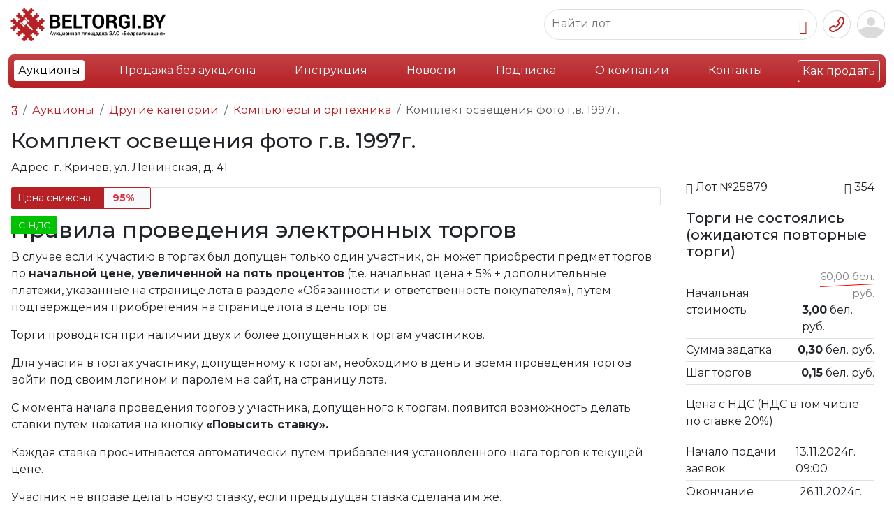

--- FILE ---
content_type: text/html; charset=UTF-8
request_url: https://beltorgi.by/komplekt-osveshheniya-foto-gv-1997g.html
body_size: 16507
content:
<!doctype html>
<html lang="ru">
<head>
<base href="https://beltorgi.by/">    
<meta charset="UTF-8">
<meta name="viewport" content="width=device-width, initial-scale=1, shrink-to-fit=no">       
<title>Комплект освещения фото г.в. 1997г. Могилёвская обл.</title>
<meta name="description" content="Электронные торги Комплект освещения фото г.в. 1997г.. Регион: г. Кричев, ул. Ленинская, д. 41, тел. +375 29 698-53-53">

<meta http-equiv="X-UA-Compatible" content="IE=edge">
<meta name="viewport" content="width=device-width, initial-scale=1, shrink-to-fit=no">
<link rel="stylesheet" href="/assets/css/style_new.css" media="all">
<script src="/assets/js/jquery-3.7.1.js"></script>



<link rel="stylesheet" href="/assets/bootstrap5/css/bootstrap.min.css">





<script defer src="/assets/bootstrap5/js/bootstrap.bundle.min.js"></script>


<link rel="preconnect" href="https://fonts.googleapis.com">
<link rel="preconnect" href="https://fonts.gstatic.com" crossorigin>

<script src="/assets/js/script.js?v=202601232046"></script>
<script src="/assets/js/adapt.js?v=202601232046"></script>
<script src="/assets/js/jquery.inputmask.js"></script>
<meta name="yandex-verification" content="73f45ddd47279fbc">

<link href="https://fonts.googleapis.com/css2?family=Montserrat:ital,wght@0,100..900;1,100..900&display=swap" rel="stylesheet">

<!--<script src="/assets/js/masonry.pkgd.min.js"></script>-->

 
    <link rel="stylesheet" type="text/css" href="/assets/slick/slick.css">

    <link rel="stylesheet" type="text/css" href="/assets/slick/slick-theme.css">


<meta property="og:title" content="Комплект освещения фото г.в. 1997г.">
<meta property="og:type" content="product">
<meta property="og:image" content="https://beltorgi.by/">
<meta property="og:url" content="https://beltorgi.by/komplekt-osveshheniya-foto-gv-1997g.html">
<meta property="og:description" content="Комплект освещения фото г.в. 1997г.">
<meta property="og:site_name" content="Белреализация">
<script src="https://api-maps.yandex.ru/2.1/?lang=ru_RU&amp;apikey=2d920ee1-86a6-4cf1-b382-a590cb027e27"></script>
<link rel="stylesheet" href="/assets/components/minishop2/css/web/default.css?v=e2bdf7f5a6" type="text/css">
<link rel="stylesheet" href="/assets/components/minishop2/css/web/lib/jquery.jgrowl.min.css" type="text/css">
<script>miniShop2Config = {"close_all_message":"\u0437\u0430\u043a\u0440\u044b\u0442\u044c \u0432\u0441\u0435","cssUrl":"\/assets\/components\/minishop2\/css\/web\/","jsUrl":"\/assets\/components\/minishop2\/js\/web\/","actionUrl":"\/assets\/components\/minishop2\/action.php","ctx":"web","price_format":[2,"."," "],"price_format_no_zeros":true,"weight_format":[3,"."," "],"weight_format_no_zeros":true};</script>
<link rel="canonical" href="https://beltorgi.by/komplekt-osveshheniya-foto-gv-1997g.html">
<link rel="next" href="https://beltorgi.by/komplekt-osveshheniya-foto-gv-1997g.html?page=2">
</head>
<body>


<div class="container-fluid hblock">
<div class="header d-flex align-items-center justify-content-between py-2 px-0">
<div class="d-flex justify-content-start">
<div class="align-self-center"><a href="https://beltorgi.by/"><img src="/images/logo-btr2.png" data-logo="/design/logo.svg" style="width:228px;height:auto;"></a></div>
<div class="badge bg-danger bg-gradient text-start align-self-center mx-2 mobile-none" style="width: 94px;height: 40px;"><span class="align-middle">Работаем<br>c 2009 года</span></div>
<div class="text-dark text-start align-self-center montserrat mobile-none" style="width:129px;height:40px;font-weight:700;font-size:14px;line-height:12.6px;"><span>Продажа<br>имущества<br>предприятий</span></div>
</div>

<div class="d-flex justify-content-end">
 
    
<div class="d-flex align-items-center justify-content-between me-2 search-area">   
<div class="border rounded-pill position-relative sbord" style="padding: 7px 10px;">
<form class="form-inline search-form" method="get" action="/rezultatyi-poiska.html"> 
<input type="text" class="border-0" placeholder="Найти лот" name="search" data-element="desc" autocomplete="off">
<button type="button" class="btn border-0 p-0 me-1"><i class="bi bi-search"></i></button>
</form> 
</div>
<div id="ajaxs"></div>
</div>


<div class="d-flex align-items-center dropdown">
<button type="button" class="btn border-0 p-0 me-1" data-bs-toggle="dropdown" aria-expanded="false" data-bs-auto-close="outside"><img src="/design/top-phone-btn.png"></button>
<div class="dropdown-menu dropdown-menu-end p-4 text-center" style="min-width: 250px;">
<div class="mb-3"><b>+375 (17) 298-53-53</b></div>
<div class="mb-3"><a href="tel:+375172985353" class="btn btn-danger text-white w-100" onclick="">Позвонить</a></div>
<div><button type="button" class="btn btn-outline-danger w-100">Заказать звонок</button></div>
</div>
</div>

<div class="btn-group border border-white rounded" role="group" aria-label="Basic example">

<div class="mobile-none"><button type="button" class="btn btn-light border me-3" data-bs-toggle="modal" data-bs-target="#loginmodal">Вход</button></div>
<div class="mobile-none"><button type="button" class="btn btn-danger" onclick="document.location.href = '/registration-test2.html';">Регистрация</button></div>


<div class="mobile-1">
<button class="btn btn-link border-0 pe-0 ps-1" data-bs-toggle="modal" data-bs-target="#loginmodal"><img src="/design/usr-top-btn.png"></button>
</div>

</div>


<div class="modal fade" id="loginmodal" tabindex="-1" aria-labelledby="exampleModalLabel" aria-hidden="true">
  <div class="modal-dialog">
    <div class="modal-content">
        <form method="post" action="komplekt-osveshheniya-foto-gv-1997g.html" class="form" id="wannalogin">
      
      <div class="modal-header">
        <h5 class="modal-title" id="exampleModalLabel">Вход / Регистрация</h5>
     
        <button type="button" class="btn-close" data-bs-dismiss="modal" aria-label="Закрыть"></button>
        
      </div>
      <div class="modal-body">
      
       <input type="hidden" name="action" value="login"> 
       <label class="small">Ваш e-mail, указанный при регистрации</label>
<input type="email" name="username" class="form-control" id="authLogin">
<a class="d-block text-right py-2" href="registration-test2.html">Регистрация</a>
<label class="small">Пароль</label>


<div class="password">
<input type="password" name="password" class="form-control password-input" id="authPass">
<a href="#" class="password-control" title="Показать пароль"></a>
</div>


<a class="d-block text-right py-2" href="vosstanovlenie-parolya.html">Забыли пароль?</a>
    
      </div>
      <div class="modal-footer">
        <button type="button" class="btn btn-secondary closeBlock" data-bs-dismiss="modal">Закрыть</button>
        <button type="submit" class="btn btn-danger" id="ajaxLoginButton">Войти</button>
      </div>
    </form>

<div class="text-center ajaxLoad" style="display: none;">
  <div class="spinner-border text-danger" role="status">
  <span class="visually-hidden">Загрузка...</span>

</div>
</div>
    <div style="display: none;" id="authErrors" class="alert alert-danger" role="alert"></div>
    </div>
  </div>
</div>


<script>
var d = jQuery.noConflict();
	d(document).ready(function(){
		d("#wannalogin").bind("submit", function() {
			d("#authErrors").text("");
			d.ajax({
				type: "POST",
				cache: false,
					url: "komplekt-osveshheniya-foto-gv-1997g.html",
				data: d(this).serializeArray(),
				beforeSend: function(){
					d(".ajaxLoad").css("display", "block");
					d("#ajaxLoginButton").prop("disabled", true);
				},

				success: function(data) {
					d(".ajaxLoad").css("display", "none");
					var errMessage = d(data).find("#authErrors").text();
					if(errMessage == ""){
						window.location = "komplekt-osveshheniya-foto-gv-1997g.html";
					}
					else{
d("#authErrors").text(errMessage);
					d("#authErrors").text("Логин или пароль неверный").css("display", "block");
					}
				},
				complete: function(){
					d("#ajaxLoginButton").prop("disabled", false);
				}
			});
			return false;
		});
	});
</script>

</div>
</div>
</div>

<nav class="navbar navbar-expand-xl ">
<div class="container-fluid">
<ul class="list-inline d-xl-flex justify-content-between w-100 bg-danger bg-gradient text-white rounded-3 p-2 d-none">
<li class="nav-item first active"><a class="nav-link" href="aukciony/" >Аукционы</a>

</li><li class="nav-item "><a class="nav-link" href="internet-magazin/" mobile="none">Продажа без аукциона</a>

</li><li class="nav-item "><a class="nav-link" href="informacziya.html" mobile="none">Инструкция</a>

</li><li class="nav-item "><a class="nav-link" href="news/" >Новости</a>

</li><li class="nav-item "><a class="nav-link" href="email-podpiska.html" >Подписка</a>

</li><li class="nav-item "><a class="nav-link" href="o-nas.html" mobile="none">О компании</a>

</li><li class="nav-item "><a class="nav-link" href="kontaktyi.html" mobile="none">Контакты</a>

</li><li class="nav-item last"><a class="nav-link" href="kak-prodat.html" border="solid">Как продать</a>

</li>
</ul>
<div class="d-flex justify-content-between w-100 bg-danger bg-gradient text-white rounded-3 p-2 d-xl-none">
<div>
<a class="btn text-dark bg-white" href="aukciony/">Аукционы</a>
<a class="btn text-white border" href="kak-prodat.html">Как продать</a>   
</div>
<button class="text-white border rounded px-2" type="button" data-bs-toggle="offcanvas" data-bs-target="#offcanvasRight" aria-controls="offcanvasRight"> 
<span class="navbar-toggler-icon"></span>
</button> 
<div class="offcanvas offcanvas-end bg-danger" tabindex="-1" id="offcanvasRight" aria-labelledby="offcanvasRightLabel">
  <div class="offcanvas-header">
    <a class="btn border text-white" href="/">Главная</a>
    <button type="button" class="btn-close" data-bs-dismiss="offcanvas" aria-label="Закрыть"></button>
  </div>
  <div class="offcanvas-body" id="mobile-menu">
<ul class="list-unstyled" style="font-size:120%;">
<li class="pb-3"><button data-id="8" class="text-white btn btn-link btn-lg p-0 text-decoration-none sub"><b>Аукционы</b></button></li>
<li class="pb-3"><button data-id="69" class="text-white btn btn-link btn-lg p-0 text-decoration-none sub"><b>Продажа без аукциона</b></button></li>
<li class="pb-3"><a class="text-white text-decoration-none" href="/informacziya.html">Инструкция</a></li>
<li class="pb-3"><a class="text-white text-decoration-none" href="/news/">Новости</a></li>
<li class="pb-3"><a class="text-white text-decoration-none" href="/email-podpiska.html">Подписка</a></li>
<li class="pb-3"><a class="text-white text-decoration-none" href="/o-nas.html">О компании</a></li>
<li class="pb-3"><a class="text-white text-decoration-none" href="/kontaktyi.html">Контакты</a></li>
<li class="pb-3"><a class="text-white text-decoration-none" href="/kak-prodat.html">Как продать</a></li>
</ul>
  </div>

</div>
<script>
var d = jQuery.noConflict();
   d('#mobile-menu').on('click','.sub',function(){
       console.log(d(this).data('id'));
       var elemid = d(this).data('id');
       d.ajax({
       url: "/assets/getmobilemenu.php",
            type: "POST",
            data: {id:elemid},
            dataType: "html",
            success: function(response) {
            result = d.parseJSON(response);
            d('#mobile-menu').html(result.html);
       }
   }); 
    });
    
</script>
<div class="offcanvas offcanvas-end bg-danger" tabindex="-1" id="offcanvasLots" aria-labelledby="offcanvasLotsLabel">
  <div class="offcanvas-header">
    <h5 class="offcanvas-title" id="offcanvasRightLabel">Аукционы</h5>
    <button type="button" class="btn-close" data-bs-dismiss="offcanvas" aria-label="Закрыть"></button>
  </div>
  <div class="offcanvas-body">
      
      <ul class="list-unstyled">
<li class=""> 
    <button class="btn btn-link border-0" data-bs-toggle="offcanvas" data-bs-target="#offcanvasRight" aria-controls="offcanvasRight">
    <svg xmlns="http://www.w3.org/2000/svg" width="16" height="16" fill="currentColor" class="bi bi-chevron-left" viewBox="0 0 16 16">
  <path fill-rule="evenodd" d="M11.354 1.646a.5.5 0 0 1 0 .708L5.707 8l5.647 5.646a.5.5 0 0 1-.708.708l-6-6a.5.5 0 0 1 0-.708l6-6a.5.5 0 0 1 .708 0z"/>
</svg>
</button>
 <a class="text-white text-decoration-none" href="/aukciony/">Аукционы</a>
 </li>
 <li class=""><a class="text-white text-decoration-none" href="/internet-magazin/">Продажа без аукциона</a>
<button class="btn btn-link border-0" data-bs-toggle="offcanvas" data-bs-target="#offcanvasShop" aria-controls="offcanvasShop">
    <svg xmlns="http://www.w3.org/2000/svg" width="16" height="16" fill="currentColor" class="bi bi-chevron-right" viewBox="0 0 16 16">
  <path fill-rule="evenodd" d="M4.646 1.646a.5.5 0 0 1 .708 0l6 6a.5.5 0 0 1 0 .708l-6 6a.5.5 0 0 1-.708-.708L10.293 8 4.646 2.354a.5.5 0 0 1 0-.708z"/>
</svg>
</button>
</li>
 
 </ul>
  </div>
</div>
<div class="offcanvas offcanvas-end bg-danger" tabindex="-1" id="offcanvasShop" aria-labelledby="offcanvasShopLabel">
  <div class="offcanvas-header">
    <h5 class="offcanvas-title" id="offcanvasRightLabel">Продажа без аукциона</h5>
    <button type="button" class="btn-close" data-bs-dismiss="offcanvas" aria-label="Закрыть"></button>
  </div>
  <div class="offcanvas-body">
  <ul class="list-unstyled">
<li class=""><a class="text-white text-decoration-none" href="/aukciony/">Аукционы</a> 
  <button class="btn btn-link border-0" data-bs-toggle="offcanvas" data-bs-target="#offcanvasLots" aria-controls="offcanvasLots">
    <svg xmlns="http://www.w3.org/2000/svg" width="16" height="16" fill="currentColor" class="bi bi-chevron-right" viewBox="0 0 16 16">
  <path fill-rule="evenodd" d="M4.646 1.646a.5.5 0 0 1 .708 0l6 6a.5.5 0 0 1 0 .708l-6 6a.5.5 0 0 1-.708-.708L10.293 8 4.646 2.354a.5.5 0 0 1 0-.708z"/>
</svg>
</button>
  </li>
   <li class="">
<button class="btn btn-link border-0" data-bs-toggle="offcanvas" data-bs-target="#offcanvasRight" aria-controls="offcanvasRight">
    <svg xmlns="http://www.w3.org/2000/svg" width="16" height="16" fill="currentColor" class="bi bi-chevron-left" viewBox="0 0 16 16">
  <path fill-rule="evenodd" d="M11.354 1.646a.5.5 0 0 1 0 .708L5.707 8l5.647 5.646a.5.5 0 0 1-.708.708l-6-6a.5.5 0 0 1 0-.708l6-6a.5.5 0 0 1 .708 0z"/>
</svg>
</button><a class="text-white text-decoration-none" href="/internet-magazin/">Продажа без аукциона</a>
</li>
  
  
  </ul>
  
  </div>
</div>
</div>
</div></div>
</nav>
<div class="desc-mnu container-fluid">
<ul class="lotmnu list-inline d-flex justify-content-between w-100"><li class="menuitem small position-relative first" data-id="9">
    <span class="pill text-black-50 bg-white rounded-pill position-absolute" id="cat-9"></span>
<div class="lidiv">
     <div class="wrap"> 
    <a class="nav-link" style="" href="legkovye-avto/" >
    
    
    <div class="liimg text-center"><img src="assets/images/avto.png"></div>
        
       
    <div class="text-center d-flex align-items-center" style="height: 25px;"><div class="lh-1 w-100">Легковые авто</div></div>
        
        
    </a>
    </div>
    
   
    
    
    
</div>
</li><li class="menuitem small position-relative " data-id="10">
    <span class="pill text-black-50 bg-white rounded-pill position-absolute" id="cat-10"></span>
<div class="lidiv">
     <div class="wrap"> 
    <a class="nav-link" style="" href="gruzovye-avto/" >
    
    
    <div class="liimg text-center"><img src="assets/images/gruz.png"></div>
        
       
    <div class="text-center d-flex align-items-center" style="height: 25px;"><div class="lh-1 w-100">Грузовые авто</div></div>
        
        
    </a>
    </div>
    
   
    
    
    
</div>
</li><li class="menuitem small position-relative " data-id="12">
    <span class="pill text-black-50 bg-white rounded-pill position-absolute" id="cat-12"></span>
<div class="lidiv">
     <div class="wrap"> 
    <a class="nav-link" style="" href="stanki-i-oborudovanie/" >
    
    
    <div class="liimg text-center"><img src="assets/images/stanok.png"></div>
        
       
    <div class="text-center d-flex align-items-center" style="height: 25px;"><div class="lh-1 w-100">Станки и оборудование</div></div>
        
        
    </a>
    </div>
    
   
    
    
    
</div>
</li><li class="menuitem small position-relative parent" data-id="11">
    <span class="pill text-black-50 bg-white rounded-pill position-absolute" id="cat-11"></span>
<div class="lidiv">
     <div class="wrap"> 
    <a class="nav-link" style="" href="specztexnika/" rel="category">
    
    
    <div class="liimg text-center"><img src="assets/images/spec.png"></div>
        
       
    <div class="text-center d-flex align-items-center" style="height: 25px;"><div class="lh-1 w-100">Спецтехника</div></div>
        
        
    </a>
    </div>
    
   
    <div style="" class="spaser d-none"></div>
<div class="submenu d-none ">
  
    <ul class="list-unstyled"><li class="menuitem submenu_item first" data-id="1826">
    <div class="d-flex flex-row">
    <a class="nav-link nowrap" href="pogruzchiki/" >Погрузчики</a> 
    
    <span class="text-black-50 ms-2" id="cat-1826"></span> 
    </div>
    
    </li><li class="menuitem submenu_item " data-id="1953">
    <div class="d-flex flex-row">
    <a class="nav-link nowrap" href="buldozeryi-katki/" >Бульдозеры, катки</a> 
    
    <span class="text-black-50 ms-2" id="cat-1953"></span> 
    </div>
    
    </li><li class="menuitem submenu_item " data-id="1829">
    <div class="d-flex flex-row">
    <a class="nav-link nowrap" href="lesovozy/" >Лесовозы</a> 
    
    <span class="text-black-50 ms-2" id="cat-1829"></span> 
    </div>
    
    </li><li class="menuitem submenu_item " data-id="1823">
    <div class="d-flex flex-row">
    <a class="nav-link nowrap" href="avtokranyi/" >Авто, башенные, мостовые краны</a> 
    
    <span class="text-black-50 ms-2" id="cat-1823"></span> 
    </div>
    
    </li><li class="menuitem submenu_item " data-id="1824">
    <div class="d-flex flex-row">
    <a class="nav-link nowrap" href="samosvalyi/" >Самосвалы</a> 
    
    <span class="text-black-50 ms-2" id="cat-1824"></span> 
    </div>
    
    </li><li class="menuitem submenu_item " data-id="1828">
    <div class="d-flex flex-row">
    <a class="nav-link nowrap" href="podemniki-manipulyatory/" >Подъемники, манипуляторы</a> 
    
    <span class="text-black-50 ms-2" id="cat-1828"></span> 
    </div>
    
    </li><li class="menuitem submenu_item " data-id="1827">
    <div class="d-flex flex-row">
    <a class="nav-link nowrap" href="benzovozy-tsisterny/" >Бензовозы, цистерны</a> 
    
    <span class="text-black-50 ms-2" id="cat-1827"></span> 
    </div>
    
    </li><li class="menuitem submenu_item " data-id="1863">
    <div class="d-flex flex-row">
    <a class="nav-link nowrap" href="navesnoe-i-prochee/" >Навесное и прочее</a> 
    
    <span class="text-black-50 ms-2" id="cat-1863"></span> 
    </div>
    
    </li><li class="menuitem submenu_item " data-id="4828">
    <div class="d-flex flex-row">
    <a class="nav-link nowrap" href="avtobetonosmesiteli/" >Автобетоносмесители</a> 
    
    <span class="text-black-50 ms-2" id="cat-4828"></span> 
    </div>
    
    </li><li class="menuitem submenu_item " data-id="77081">
    <div class="d-flex flex-row">
    <a class="nav-link nowrap" href="burovye-truboukladchiki-svaebojnye-mashiny/" >Буровые, трубоукладчики, сваебойные машины</a> 
    
    <span class="text-black-50 ms-2" id="cat-77081"></span> 
    </div>
    
    </li><li class="menuitem submenu_item " data-id="1825">
    <div class="d-flex flex-row">
    <a class="nav-link nowrap" href="ekskavatoryi/" >Экскаваторы</a> 
    
    <span class="text-black-50 ms-2" id="cat-1825"></span> 
    </div>
    
    </li><li class="menuitem submenu_item " data-id="104434">
    <div class="d-flex flex-row">
    <a class="nav-link nowrap" href="drobilnyie-ustanovki-melniczyi/" >Дробильные установки, мельницы</a> 
    
    <span class="text-black-50 ms-2" id="cat-104434"></span> 
    </div>
    
    </li><li class="menuitem submenu_item " data-id="112932">
    <div class="d-flex flex-row">
    <a class="nav-link nowrap" href="kommunalnaya-texnika/" >Коммунальная техника</a> 
    
    <span class="text-black-50 ms-2" id="cat-112932"></span> 
    </div>
    
    </li><li class="menuitem submenu_item " data-id="118322">
    <div class="d-flex flex-row">
    <a class="nav-link nowrap" href="zh/d-transport-vagonyi/" >Ж/д транспорт, вагоны</a> 
    
    <span class="text-black-50 ms-2" id="cat-118322"></span> 
    </div>
    
    </li><li class="menuitem submenu_item last" data-id="1830">
    <div class="d-flex flex-row">
    <a class="nav-link nowrap" href="ekskavatoryi-pogruzchiki/" >Экскаваторы-погрузчики</a> 
    
    <span class="text-black-50 ms-2" id="cat-1830"></span> 
    </div>
    
    </li></ul>
    
</div>
    
    
</div>
</li><li class="menuitem small position-relative " data-id="128">
    <span class="pill text-black-50 bg-white rounded-pill position-absolute" id="cat-128"></span>
<div class="lidiv">
     <div class="wrap"> 
    <a class="nav-link" style="" href="debitorskaya-zadolzhennost2/" >
    
    
    <div class="liimg text-center"><img src="assets/images/debet.png"></div>
        
       
    <div class="text-center d-flex align-items-center" style="height: 25px;"><div class="lh-1 w-100">Дебиторская задолженность</div></div>
        
        
    </a>
    </div>
    
   
    
    
    
</div>
</li><li class="menuitem small position-relative " data-id="101">
    <span class="pill text-black-50 bg-white rounded-pill position-absolute" id="cat-101"></span>
<div class="lidiv">
     <div class="wrap"> 
    <a class="nav-link" style="" href="skutery-i-mototsikly/" >
    
    
    <div class="liimg text-center"><img src="assets/images/moto.png"></div>
        
       
    <div class="text-center d-flex align-items-center" style="height: 25px;"><div class="lh-1 w-100">Скутеры и мотоциклы</div></div>
        
        
    </a>
    </div>
    
   
    
    
    
</div>
</li><li class="menuitem small position-relative parent" data-id="98">
    <span class="pill text-black-50 bg-white rounded-pill position-absolute" id="cat-98"></span>
<div class="lidiv">
     <div class="wrap"> 
    <a class="nav-link" style="" href="selhoztehnika/" rel="category">
    
    
    <div class="liimg text-center"><img src="assets/images/agro.png"></div>
        
       
    <div class="text-center d-flex align-items-center" style="height: 25px;"><div class="lh-1 w-100">Сельхозтехника</div></div>
        
        
    </a>
    </div>
    
   
    <div style="" class="spaser d-none"></div>
<div class="submenu d-none ">
  
    <ul class="list-unstyled"><li class="menuitem submenu_item first" data-id="1836">
    <div class="d-flex flex-row">
    <a class="nav-link nowrap" href="navesnoe-oborudovanie/" >Навесное оборудование</a> 
    
    <span class="text-black-50 ms-2" id="cat-1836"></span> 
    </div>
    
    </li><li class="menuitem submenu_item " data-id="1837">
    <div class="d-flex flex-row">
    <a class="nav-link nowrap" href="traktornye-pritsepy/" >Тракторные прицепы</a> 
    
    <span class="text-black-50 ms-2" id="cat-1837"></span> 
    </div>
    
    </li><li class="menuitem submenu_item " data-id="1832">
    <div class="d-flex flex-row">
    <a class="nav-link nowrap" href="traktora/" >Тракторы</a> 
    
    <span class="text-black-50 ms-2" id="cat-1832"></span> 
    </div>
    
    </li><li class="menuitem submenu_item " data-id="1833">
    <div class="d-flex flex-row">
    <a class="nav-link nowrap" href="pritsepy-dlya-zhivotnyh/" >Прицепы для животных</a> 
    
    <span class="text-black-50 ms-2" id="cat-1833"></span> 
    </div>
    
    </li><li class="menuitem submenu_item " data-id="1834">
    <div class="d-flex flex-row">
    <a class="nav-link nowrap" href="posadka-i-uborka-selhozkultur/" >Посадка и уборка сельхозкультур</a> 
    
    <span class="text-black-50 ms-2" id="cat-1834"></span> 
    </div>
    
    </li><li class="menuitem submenu_item " data-id="1835">
    <div class="d-flex flex-row">
    <a class="nav-link nowrap" href="opryskivateli-selskohozyajstvennye/" >Опрыскиватели сельскохозяйственные</a> 
    
    <span class="text-black-50 ms-2" id="cat-1835"></span> 
    </div>
    
    </li><li class="menuitem submenu_item last" data-id="118321">
    <div class="d-flex flex-row">
    <a class="nav-link nowrap" href="shinyi-zapasnyie-chasti/" >Шины, запасные части</a> 
    
    <span class="text-black-50 ms-2" id="cat-118321"></span> 
    </div>
    
    </li></ul>
    
</div>
    
    
</div>
</li><li class="menuitem small position-relative parent" data-id="99">
    <span class="pill text-black-50 bg-white rounded-pill position-absolute" id="cat-99"></span>
<div class="lidiv">
     <div class="wrap"> 
    <a class="nav-link" style="" href="pritsepy-i-polupritsepy/" rel="category">
    
    
    <div class="liimg text-center"><img src="assets/images/pricep.png"></div>
        
       
    <div class="text-center d-flex align-items-center" style="height: 25px;"><div class="lh-1 w-100">Прицепы и полуприцепы</div></div>
        
        
    </a>
    </div>
    
   
    <div style="" class="spaser d-none"></div>
<div class="submenu d-none ">
  
    <ul class="list-unstyled"><li class="menuitem submenu_item first" data-id="77082">
    <div class="d-flex flex-row">
    <a class="nav-link nowrap" href="speczialnyie/" >Специальные</a> 
    
    <span class="text-black-50 ms-2" id="cat-77082"></span> 
    </div>
    
    </li><li class="menuitem submenu_item " data-id="89618">
    <div class="d-flex flex-row">
    <a class="nav-link nowrap" href="avtovozyi,-lafetyi/" >Автовозы, лафеты</a> 
    
    <span class="text-black-50 ms-2" id="cat-89618"></span> 
    </div>
    
    </li><li class="menuitem submenu_item " data-id="3683">
    <div class="d-flex flex-row">
    <a class="nav-link nowrap" href="refrizheratoryi/" >Рефрижераторы</a> 
    
    <span class="text-black-50 ms-2" id="cat-3683"></span> 
    </div>
    
    </li><li class="menuitem submenu_item " data-id="104389">
    <div class="d-flex flex-row">
    <a class="nav-link nowrap" href="shhepovozyi,-zernovozyi/" >Щеповозы, зерновозы</a> 
    
    <span class="text-black-50 ms-2" id="cat-104389"></span> 
    </div>
    
    </li><li class="menuitem submenu_item " data-id="1844">
    <div class="d-flex flex-row">
    <a class="nav-link nowrap" href="traly-i-tyazhelovozy/" >Тралы и тяжеловозы</a> 
    
    <span class="text-black-50 ms-2" id="cat-1844"></span> 
    </div>
    
    </li><li class="menuitem submenu_item " data-id="1843">
    <div class="d-flex flex-row">
    <a class="nav-link nowrap" href="sortimentovozyi/" >Сортиментовозы</a> 
    
    <span class="text-black-50 ms-2" id="cat-1843"></span> 
    </div>
    
    </li><li class="menuitem submenu_item " data-id="1838">
    <div class="d-flex flex-row">
    <a class="nav-link nowrap" href="tentovannyie/" >Тентованные</a> 
    
    <span class="text-black-50 ms-2" id="cat-1838"></span> 
    </div>
    
    </li><li class="menuitem submenu_item " data-id="1839">
    <div class="d-flex flex-row">
    <a class="nav-link nowrap" href="bortovyie/" >Бортовые</a> 
    
    <span class="text-black-50 ms-2" id="cat-1839"></span> 
    </div>
    
    </li><li class="menuitem submenu_item " data-id="1840">
    <div class="d-flex flex-row">
    <a class="nav-link nowrap" href="czisternyi/" >Цистерны</a> 
    
    <span class="text-black-50 ms-2" id="cat-1840"></span> 
    </div>
    
    </li><li class="menuitem submenu_item " data-id="1841">
    <div class="d-flex flex-row">
    <a class="nav-link nowrap" href="kontejnerovozyi/" >Контейнеровозы</a> 
    
    <span class="text-black-50 ms-2" id="cat-1841"></span> 
    </div>
    
    </li><li class="menuitem submenu_item last" data-id="1842">
    <div class="d-flex flex-row">
    <a class="nav-link nowrap" href="samosvalnyie/" >Самосвальные</a> 
    
    <span class="text-black-50 ms-2" id="cat-1842"></span> 
    </div>
    
    </li></ul>
    
</div>
    
    
</div>
</li><li class="menuitem small position-relative " data-id="100">
    <span class="pill text-black-50 bg-white rounded-pill position-absolute" id="cat-100"></span>
<div class="lidiv">
     <div class="wrap"> 
    <a class="nav-link" style="" href="avtobusy/" >
    
    
    <div class="liimg text-center"><img src="assets/images/bus.png"></div>
        
       
    <div class="text-center d-flex align-items-center" style="height: 25px;"><div class="lh-1 w-100">Автобусы</div></div>
        
        
    </a>
    </div>
    
   
    
    
    
</div>
</li><li class="menuitem small position-relative parent" data-id="13">
    <span class="pill text-black-50 bg-white rounded-pill position-absolute" id="cat-13"></span>
<div class="lidiv">
     <div class="wrap"> 
    <a class="nav-link" style="" href="nedvizhimost/" rel="category">
    
    
    <div class="liimg text-center"><img src="assets/images/realt.png"></div>
        
       
    <div class="text-center d-flex align-items-center" style="height: 25px;"><div class="lh-1 w-100">Недвижимость</div></div>
        
        
    </a>
    </div>
    
   
    <div style="" class="spaser d-none"></div>
<div class="submenu d-none ">
  
    <ul class="list-unstyled"><li class="menuitem submenu_item first" data-id="2529">
    <div class="d-flex flex-row">
    <a class="nav-link nowrap" href="stroitelnyie-konstrukczii/" >Строительные конструкции</a> 
    
    <span class="text-black-50 ms-2" id="cat-2529"></span> 
    </div>
    
    </li><li class="menuitem submenu_item " data-id="1917">
    <div class="d-flex flex-row">
    <a class="nav-link nowrap" href="torgovyie-pomeshheniya/" >Магазины, кафе, рестораны</a> 
    
    <span class="text-black-50 ms-2" id="cat-1917"></span> 
    </div>
    
    </li><li class="menuitem submenu_item " data-id="1915">
    <div class="d-flex flex-row">
    <a class="nav-link nowrap" href="kommercheskaya-nedvizhimost-ofisy/" >Коммерческая недвижимость - офисы</a> 
    
    <span class="text-black-50 ms-2" id="cat-1915"></span> 
    </div>
    
    </li><li class="menuitem submenu_item " data-id="1916">
    <div class="d-flex flex-row">
    <a class="nav-link nowrap" href="kommercheskaya-nedvizhimost-proizvodstvo/" >Коммерческая недвижимость - производство</a> 
    
    <span class="text-black-50 ms-2" id="cat-1916"></span> 
    </div>
    
    </li><li class="menuitem submenu_item " data-id="1918">
    <div class="d-flex flex-row">
    <a class="nav-link nowrap" href="sklady/" >Склады</a> 
    
    <span class="text-black-50 ms-2" id="cat-1918"></span> 
    </div>
    
    </li><li class="menuitem submenu_item " data-id="1919">
    <div class="d-flex flex-row">
    <a class="nav-link nowrap" href="garazhi,-mashinomesta/" >Гаражи, машино-места</a> 
    
    <span class="text-black-50 ms-2" id="cat-1919"></span> 
    </div>
    
    </li><li class="menuitem submenu_item " data-id="1920">
    <div class="d-flex flex-row">
    <a class="nav-link nowrap" href="kvartiryi,-doma,-kottedzhi/" >Квартиры, дома, коттеджи</a> 
    
    <span class="text-black-50 ms-2" id="cat-1920"></span> 
    </div>
    
    </li><li class="menuitem submenu_item " data-id="1945">
    <div class="d-flex flex-row">
    <a class="nav-link nowrap" href="sto,-avtomojki/" >СТО, автомойки</a> 
    
    <span class="text-black-50 ms-2" id="cat-1945"></span> 
    </div>
    
    </li><li class="menuitem submenu_item last" data-id="1936">
    <div class="d-flex flex-row">
    <a class="nav-link nowrap" href="zemelnyie-uchastki/" >Земельные участки</a> 
    
    <span class="text-black-50 ms-2" id="cat-1936"></span> 
    </div>
    
    </li></ul>
    
</div>
    
    
</div>
</li><li class="menuitem small position-relative " data-id="15">
    <span class="pill text-black-50 bg-white rounded-pill position-absolute" id="cat-15"></span>
<div class="lidiv">
     <div class="wrap"> 
    <a class="nav-link" style="" href="tovaryi-narodnogo-potrebleniya/" >
    
    
    <div class="liimg text-center"><img src="assets/images/tov.png"></div>
        
       
    <div class="text-center d-flex align-items-center" style="height: 25px;"><div class="lh-1 w-100">Народные товары</div></div>
        
        
    </a>
    </div>
    
   
    
    
    
</div>
</li><li class="menuitem small position-relative " data-id="1862">
    <span class="pill text-black-50 bg-white rounded-pill position-absolute" id="cat-1862"></span>
<div class="lidiv">
     <div class="wrap"> 
    <a class="nav-link" style="" href="stroitelnye-bytovki-i-kontejnery/" >
    
    
    <div class="liimg text-center"><img src="assets/images/bytovka.png"></div>
        
       
    <div class="text-center d-flex align-items-center" style="height: 25px;"><div class="lh-1 w-100">Бытовки и контейнеры</div></div>
        
        
    </a>
    </div>
    
   
    
    
    
</div>
</li><li class="menuitem small position-relative parent" data-id="118182">
    <span class="pill text-black-50 bg-white rounded-pill position-absolute" id="cat-118182"></span>
<div class="lidiv">
     <div class="wrap"> 
    <a class="nav-link" style="" href="predmetyi-iskusstva/" >
    
    
    <div class="liimg text-center"><img src="assets/images/art.png"></div>
        
       
    <div class="text-center d-flex align-items-center" style="height: 25px;"><div class="lh-1 w-100">Предметы искусства</div></div>
        
        
    </a>
    </div>
    
   
    <div style="" class="spaser d-none"></div>
<div class="submenu d-none ">
  
    <ul class="list-unstyled"><li class="menuitem submenu_item first" data-id="118274">
    <div class="d-flex flex-row">
    <a class="nav-link nowrap" href="kartinyi/" >Картины</a> 
    
    <span class="text-black-50 ms-2" id="cat-118274"></span> 
    </div>
    
    </li><li class="menuitem submenu_item last" data-id="118275">
    <div class="d-flex flex-row">
    <a class="nav-link nowrap" href="skulpturyi/" >Скульптуры</a> 
    
    <span class="text-black-50 ms-2" id="cat-118275"></span> 
    </div>
    
    </li></ul>
    
</div>
    
    
</div>
</li><li class="menuitem small position-relative last parent active" data-id="17">
    <span class="pill text-black-50 bg-white rounded-pill position-absolute" id="cat-17"></span>
<div class="lidiv">
     <div class="wrap"> 
    <a class="nav-link" style="" href="vse-chto-ne-voshlo-v-drygie-kategorii/" rel="category">
    
    
    <div class="liimg text-center"><img src="assets/images/another.png"></div>
        
       
    <div class="text-center d-flex align-items-center" style="height: 25px;"><div class="lh-1 w-100">Другие категории</div></div>
        
        
    </a>
    </div>
    
   
    <div style="" class="spaser d-none"></div>
<div class="submenu d-none ">
  
    <ul class="list-unstyled"><li class="menuitem submenu_item first" data-id="1073">
    <div class="d-flex flex-row">
    <a class="nav-link nowrap" href="vodnyij-transport/" >Водный транспорт</a> 
    
    <span class="text-black-50 ms-2" id="cat-1073"></span> 
    </div>
    
    </li><li class="menuitem submenu_item active" data-id="14">
    <div class="d-flex flex-row">
    <a class="nav-link nowrap" href="kompyuteryi,-orgtexnika,-byitovaya-texnika/" >Компьютеры и оргтехника</a> 
    
    <span class="text-black-50 ms-2" id="cat-14"></span> 
    </div>
    
    </li><li class="menuitem submenu_item " data-id="3973">
    <div class="d-flex flex-row">
    <a class="nav-link nowrap" href="skladskie-stellazhi/" >Складские стеллажи</a> 
    
    <span class="text-black-50 ms-2" id="cat-3973"></span> 
    </div>
    
    </li><li class="menuitem submenu_item " data-id="7660">
    <div class="d-flex flex-row">
    <a class="nav-link nowrap" href="ofisnaya-mebel1/" >Офисная мебель</a> 
    
    <span class="text-black-50 ms-2" id="cat-7660"></span> 
    </div>
    
    </li><li class="menuitem submenu_item " data-id="81194">
    <div class="d-flex flex-row">
    <a class="nav-link nowrap" href="metalloprokat/" >Металлопрокат</a> 
    
    <span class="text-black-50 ms-2" id="cat-81194"></span> 
    </div>
    
    </li><li class="menuitem submenu_item " data-id="142466">
    <div class="d-flex flex-row">
    <a class="nav-link nowrap" href="elektrotexnicheskie-tovaryi/" >Электротехнические товары</a> 
    
    <span class="text-black-50 ms-2" id="cat-142466"></span> 
    </div>
    
    </li><li class="menuitem submenu_item " data-id="117366">
    <div class="d-flex flex-row">
    <a class="nav-link nowrap" href="avtozapchasti/" >Автозапчасти</a> 
    
    <span class="text-black-50 ms-2" id="cat-117366"></span> 
    </div>
    
    </li><li class="menuitem submenu_item last" data-id="143518">
    <div class="d-flex flex-row">
    <a class="nav-link nowrap" href="safe/" >Сейфы</a> 
    
    <span class="text-black-50 ms-2" id="cat-143518"></span> 
    </div>
    
    </li></ul>
    
</div>
    
    
</div>
</li></ul>  
</div>

<div class="container-fluid px-3">
<nav aria-label="breadcrumb"><ol class="breadcrumb bg-transparent px-0 lh-1"><li class="breadcrumb-item"><a href="/" title="На главную"><i class="bi bi-house-door"></i></a></li>
<li class="breadcrumb-item"><a href="aukciony/">Аукционы</a></li>
<li class="breadcrumb-item"><a href="vse-chto-ne-voshlo-v-drygie-kategorii/">Другие категории</a></li>
<li class="breadcrumb-item"><a href="kompyuteryi,-orgtexnika,-byitovaya-texnika/">Компьютеры и оргтехника</a></li>
<li class="breadcrumb-item active" aria-current="page">Комплект освещения фото г.в. 1997г.</li></ol></nav>

<h1>Комплект освещения фото г.в. 1997г.</h1>
<p class="m-0">Адрес: г. Кричев, ул. Ленинская, д. 41</p>
</div>
<div class="pb-4">
<div class="container-fluid  px-3">
<div class="row">
<div class="col-lg-9 bg-white rounded py-3  position-relative">
 
 <div class="row position-absolute ms-0 mt-0" style="z-index: 1;width: 200px;border: solid 1px #b72025;margin-top: 3px;border-radius: 2px;">
 <div class="col-8  py-1 px-2 text-light bg-danger small">Цена снижена</div>
 <div class="col-4  py-1 text-danger bg-light small"><b>95%</b></div>
 </div>
 
<div class="nds-mark">C НДС</div>

        <div id="msGallery">
        <div class="fotorama"    
        data-nav="thumbs"
        data-thumbheight="50"
        data-allowfullscreen="true"
        data-width="1392"
        data-maxwidth="100%"
        data-ratio="16/9"
        data-video="true"
        data-swipe="true"
        data-fit="scaledown"
        data-thumbfit="scaledown"
        data-autoplay="5000"
        data-shadows="false"
        data-arrows="always">
            	            
            
	  <img class="img-fluid" src="/assets/components/minishop2/img/web/ms2_big.png"
	  srcset="/assets/components/minishop2/img/web/ms2_big.png"
	  alt="" title="">
	      
    </div>
</div>
        
       <div id="rules"><p class="h2 mt-3">Правила проведения электронных торгов</p>
<p>В случае если к участию в торгах был допущен только один участник, он может приобрести предмет торгов по <b>начальной цене, увеличенной на пять процентов</b> (т.е. начальная цена + 5% + дополнительные платежи, указанные на странице лота в разделе «Обязанности и ответственность покупателя»), путем подтверждения приобретения на странице лота в день торгов.</p>
<p>Торги проводятся при наличии двух и более допущенных к торгам участников.<p>
<p>Для участия в торгах участнику, допущенному к торгам, необходимо в день и время проведения торгов войти под своим логином и паролем на сайт, на страницу лота.</p>
<p>С момента начала проведения торгов у участника, допущенного к торгам, появится возможность делать ставки путем нажатия на кнопку <b>«Повысить ставку».</b></p>
<p>Каждая ставка просчитывается автоматически путем прибавления установленного шага торгов к текущей цене.</p>
<p>Участник не вправе делать новую ставку, если предыдущая ставка сделана им же.</p>
<p>Все ставки всех участников отображаются на странице лота в режиме реального времени.</p>
<p>Если один из участников торгов сделает ставку менее, чем за три минуты до завершения торгов, торги продлеваются на пять минут с момента подачи этой ставки и после каждой последующей ставки.</p>
<p>Победителем торгов признается участник, предложивший максимальную цену за лот (т.е. участник, сделавший последнюю ставку).</p></div>
        
        <!-- uSocial -->
<script async src="https://usocial.pro/usocial/usocial.js?v=6.1.4" data-script="usocial" charset="utf-8"></script>
<div class="uSocial-Share" data-pid="3185c036ee41c139d637dba923552863" data-type="share" data-options="round-rect,style1,default,absolute,horizontal,size24,eachCounter0,counter0" data-social="vk,fb,twi,ok,lj,telegram,bookmarks" data-mobile="vi,wa,sms"></div>
<!-- /uSocial -->
    </div>
<div class="col-lg-3 px-4">
<div class="d-flex justify-content-between py-1">
<div><i class="bi bi-journals"></i> Лот №25879</div> 
<div><i class="bi bi-eye-fill"></i> 354</div>
</div>
<div class="d-flex justify-content-between small dedline mb-3" id="dedline"></div>
<div class="small partscol"></div>
<p class="h5 px-0" id="status-id">Торги не состоялись (ожидаются повторные торги)</p>


<div id="itogi"></div>

<div class="d-flex justify-content-between align-items-center border-bottom py-1">
<div>Начальная стоимость</div>


<div><p class="m-0 text-end"><span class="old crossed text-black-50 position-relative">60,00  бел. руб.<span></p><b>3,00</b>  бел. руб.</div>
</div>



<div class="d-flex justify-content-between border-bottom py-1">
<div>Сумма задатка</div>
<div><b>0,30</b>  бел. руб.</div>
</div>

<div class="d-flex justify-content-between border-bottom py-1">
<div>Шаг торгов</div>
<div><b>0,15</b>  бел. руб.</div>
</div>
<div class="py-3">Цена с НДС (НДС в том числе по ставке 20%)</div>



<div class="d-flex justify-content-between border-bottom py-1">
<div>Начало подачи заявок</div>
<div>13.11.2024г. 09:00</div>
</div>
<div class="d-flex justify-content-between border-bottom py-1">
<div>Окончание подачи<br>заявок и уплаты задатка</div>
<div>26.11.2024г. 16:00</div>
</div>
<div class="d-flex justify-content-between border-bottom py-1">
<div>Начало торгов</div>
<div>27.11.2024г. 11:00</div>
</div>


 


<div class="d-flex justify-content-between border-bottom py-1">
<div>Окончание торгов</div>
<div id="aucend-id">27.11.2024г. 16:00</div>
</div>












<p class="text-danger mt-3"><b>Торги будут проводиться на данной странице в электронной форме в режиме онлайн.</b></p>


<div class="toast" role="alert" aria-live="polite" aria-atomic="true" data-delay="5000"></div>

<div id="makestavka"></div>

<div class="block-stavok bottom" id="stavki_bottom">

</div>

<div class="py-3"></div>


<div class="modal fade" id="stavkadialog" tabindex="-1" aria-labelledby="stavkadialogLabel" aria-hidden="true">
  <div class="modal-dialog">
    <div class="modal-content">
      <div class="modal-header">
        <p class="h5 modal-title" id="stavkadialogLabel"></p>
        <button type="button" class="close" data-bs-dismiss="modal" aria-label="Close">
          <span aria-hidden="true">&times;</span>
        </button>
      </div>
      <div class="modal-body text-center">
      
        <button type="button" class="btn btn-success" id="stv_btn" data-bs-dismiss="modal" data-user="0" data-torgid="" data-sum=""></button>
       
       <div><button type="button" class="btn btn-secondary mt-3" data-bs-dismiss="modal">Отмена</button></div>
      </div>
      
      <div class="modal-footer">
        <p class="d-none">   бел. руб.</p>
      </div>
    </div>
  </div>
</div>
<div class="d-flex justify-content-around my-3">
    
<div class=""><button class="btn btn-danger btn-sm" data-bs-toggle="modal" data-bs-target="#follot">Следить за лотом</button></div>

<div class="">

 <button  onclick="document.location.href ='avtorizacziya/'" class="btn btn-outline-danger btn-sm">Добавить в избранное</button>

</div>

</div>

<div class="modal fade" id="follot" tabindex="-1" role="dialog" aria-labelledby="exampleModalLabel2" aria-hidden="true">
  <div class="modal-dialog">
    <div class="modal-content">
      
      <div class="modal-header">
        <p class="modal-title h5" id="exampleModalLabel2">Следить за лотом</p>

        
        <button type="button" class="btn-close" data-bs-dismiss="modal" aria-label="Закрыть"></button>
        
      </div>
<form id="folform">
<div class="modal-body">
<input type="hidden" name="resource" value="132126">
<label for="email">Напишите свой электронный адрес<br/>и мы будем сообщать вам об изменении статуса<br/>этого лота:</label>
<input type="email" class="form-control" name="email" id="email" required>
</div>
<div class="modal-footer">
<div id="box" class="text-danger"></div>
<button type="button" class="btn btn-secondary" data-bs-dismiss="modal">Закрыть</button>
<button type="button" class="btn btn-primary" id="fsave">Сохранить</button>
</div>
</form>
</div></div></div>



<div id="credit-desktop-js" data-userid="0" data-lotid="132126"></div>



</div>
</div>
<div class="row mt-4 rounded-top" style="background: #ddd;"><div class="col py-2 px-3"><b>Информация о предмете торгов</b></div></div>
<div class="row">
<div class="col bg-white pt-0 ">
<div class="py-2">











<div class="row lh1 d-none"><div class="col-5 col-lg-3">Количество, шт</div><div class="col-7 col-lg-9">1</div></div></div>
<div class="row lh1">
<div class="col-12 col-lg-3">Описание</div>
<div class="col-12 col-lg-9">








</div>
</div>



<div class="row pt-3 lh-1"><div class="col-5 col-lg-3 pe-2" style="word-wrap: break-word;">Местонахождение имущества</div><div class="col-7 col-lg-9">г. Кричев, ул. Ленинская, д. 41</div></div><hr/>
<div class="row lh-1"><div class="col-5 col-lg-3">Собственник имущества</div><div class="col-7 col-lg-9">КУКП «Бытуслуги»</div></div><hr/>
<div class="row pb-3"><div class="col-5 col-lg-3">Ликвидатор</div><div class="col-7 col-lg-9">Луковская Ирина Степановна</div></div>

<div class="row" style="background: #ddd;"><div class="col py-2 px-3" ><b>Организатор торгов</b></div></div>
<div class="row pt-3 lh-1"><div class="col-5 col-lg-3">Наименование</div><div class="col-7 col-lg-9">ЗАО «Белреализация»</div></div><hr/>
<div class="row lh-1"><div class="col-5 col-lg-3">Контактное лицо</div><div class="col-7 col-lg-9">+375 29 698-53-53 Денис</div></div><hr/>
<div class="row pb-3 lh-1"><div class="col-5 col-lg-3">Ознакомление и осмотр предмета торгов</div><div class="col-7 col-lg-9">+375 29 286 19 92 Любовь Николаевна</div></div>

<div class="row" style="background: #ddd;"><div class="col py-2 px-3" ><b>Оператор торгов</b></div></div>
<div class="row pt-3 lh-1"><div class="col-5 col-lg-3">Контактное лицо</div><div class="col-7 col-lg-9">+375 29 690 54 09 Харкевич Ангелина Максимовна</div></div><hr/>
<div class="row pb-3 lh-1"><div class="col-5 col-lg-3">Электронный адрес</div><div class="col-7 col-lg-9"><a class="text-dark" href="mailto:6905409@gmail.com">6905409@gmail.com</a></div></div>

<div class="row" style="background: #ddd;"><div class="col py-2 px-3" ><b>Перечисление задатка</b></div></div>
<div class="row pb-3 d-none"><div class="col-3">Реквизиты расчетного счета организатора торгов для зачисления задатка для участия в торгах</div><div class="col-9"><p>Задаток необходимо внести в размере - 0,30 бел. руб. на р/с BY33BPSB30121854590139330000 в ОАО «Сбер Банк», код банка BPSBBY2X, УНП 191113330, </p>
<p><strong>Получатель</strong> - ЗАО "Белреализация".</p>
<p><strong>Назначение платежа</strong> - задаток по лоту № <strong></strong>, наименование лота - "Комплект освещения фото г.в. 1997г.".</p>

<p>Участнику, не выигравшему торги, задаток возвращается в течение 5 рабочих дней после проведения торгов 
(физическим лицам - на карт-счет, юридическим лицам - на расчетный счет, указанный при регистрации).</p> 

<p><strong>Внимание!</strong> Банк может взимать комиссию за перевод денежных средств согласно тарифам банка (какую именно уточняйте, пожалуйста, в своем банке). 
Возврат задатка физическому лицу без комиссии осуществляется на карточку ОАО «Сбер Банк».</p></div></div>
<div class="row pt-3 lh-1"><div class="col-12 col-lg-3 pb-2">Оплата задатка для участия в торгах</div>

<div class="col-12 col-lg-9">
 
 Задаток перечисляется участником торгов на расчетный счет организатора торгов на основании счета, сформированного на станице лота, <b>после регистрации на сайте и подачи заявки на участие в торгах.</b>

</div></div><hr/>
<div class="row lh-1"><div class="col-12 col-lg-3 pb-2">Возврат задатка</div>
<div class="col-12 col-lg-9"> 

<p>Участнику, не выигравшему торги, <b>задаток возвращается в течение 5 рабочих дней после дня проведения торгов</b> (физическим лицам - на карт-счет, указанный при регистрации; юридическим лицам, ИП - на расчетный счет).</p>
<p>Участнику, выигравшему торги, задаток не возвращается и учитывается в счет оплаты предмета торгов по договору купли-продажи.</p>
<p><b>Внимание!</b> Банк может взимать комиссию за перевод денежных средств согласно тарифам банка (какую именно уточняйте, пожалуйста, в своем банке). Возврат задатка физическому лицу без комиссии осуществляется на карточку ОАО «Сбер Банк».</p>




</div>


</div>
<div class="row "style="background: #ddd;"><div class="col py-2 px-3" ><b>Обязанности и ответственность покупателя</b></div></div>
<div class="row pt-3 lh-1"><div class="col-12 col-lg-3 pb-2">Обязанности</div><div class="col-12 col-lg-9"><ul class="list-unstyled">
<li class="mb-3">Победитель торгов (либо единственный участник, давший согласие на приобретение лота), т.е. покупатель, в обязательном порядке возмещает затраты на организацию и проведение торгов в размере
<strong></strong> в течение 5 (пяти) календарных дней после проведения торгов.</li>
<li class="mb-3">Оплатить организатору торгов аукционный сбор в размере <strong>7.9%</strong> от цены продажи предмета торгов в течение 3 (трех) рабочих дней после проведения торгов.</li>
<li class="mb-3">Подписать протокол по результатам торгов.</li>
<li class="mb-3">Заключить договор купли-продажи с собственником предмета торгов.</li>

<li class="mb-3">Срок заключения договора купли-продажи: не позднее 10 рабочих дней со дня проведения торгов</li>
<li class="mb-3">Срок оплаты предмета торгов: не позднее 10 рабочих дней со дня проведения торгов </li>
<li class="mb-3 d-none">Изменение данных сроков возможно по письменному согласованию с собственником предмета торгов.</li>
</ul></div></div><hr/>
<div class="row pb-3 lh-1"><div class="col-12 col-lg-3 pb-2">Ответственность</div><div class="col-12 col-lg-9">
    
    
<p>В случае отказа или уклонения победителя торгов (или единственного участника, давшего согласие на приобретение лота) 
от подписания протокола и (или) договора купли-продажи, возмещения затрат, связанных с организацией и проведением торгов, 
оплаты аукционного сбора, результаты торгов аннулируются, внесенный им задаток возврату не подлежит, 
а включается в состав имущества собственника предмета торгов.</p>


<p>Отказ от приобретения предмета торгов не освобождает победителя торгов от уплаты аукционного сбора (оплата услуг аукциониста).</p>







</div>
</div>
</div>
</div>
<div class="row">
    
<script>
ymaps.ready(init);

function init() {
    var myMap = new ymaps.Map('map', {
        //center: [55.753994, 37.622093],
        center: [53.875065, 27.498388],
        zoom: 9
    });

    // Поиск координат центра Нижнего Новгорода.
    ymaps.geocode('г. Кричев, ул. Ленинская, д. 41', {
        /**
         * Опции запроса
         * @see https://api.yandex.ru/maps/doc/jsapi/2.1/ref/reference/geocode.xml
         */
        // Сортировка результатов от центра окна карты.
        // boundedBy: myMap.getBounds(),
        // strictBounds: true,
        // Вместе с опцией boundedBy будет искать строго внутри области, указанной в boundedBy.
        // Если нужен только один результат, экономим трафик пользователей.
        results: 1
    }).then(function (res) {
            // Выбираем первый результат геокодирования.
            var firstGeoObject = res.geoObjects.get(0),
                // Координаты геообъекта.
                coords = firstGeoObject.geometry.getCoordinates(),
                // Область видимости геообъекта.
                bounds = firstGeoObject.properties.get('boundedBy');

            firstGeoObject.options.set('preset', 'islands#darkBlueDotIconWithCaption');
            // Получаем строку с адресом и выводим в иконке геообъекта.
            firstGeoObject.properties.set('iconCaption', firstGeoObject.getAddressLine());

            // Добавляем первый найденный геообъект на карту.
            myMap.geoObjects.add(firstGeoObject);
            // Масштабируем карту на область видимости геообъекта.
            myMap.setBounds(bounds, {
                // Проверяем наличие тайлов на данном масштабе.
                checkZoomRange: true
            });

            /**
             * Все данные в виде javascript-объекта.
             */
            console.log('Все данные геообъекта: ', firstGeoObject.properties.getAll());
            /**
             * Метаданные запроса и ответа геокодера.
             * @see https://api.yandex.ru/maps/doc/geocoder/desc/reference/GeocoderResponseMetaData.xml
             */
            console.log('Метаданные ответа геокодера: ', res.metaData);
            /**
             * Метаданные геокодера, возвращаемые для найденного объекта.
             * @see https://api.yandex.ru/maps/doc/geocoder/desc/reference/GeocoderMetaData.xml
             */
            console.log('Метаданные геокодера: ', firstGeoObject.properties.get('metaDataProperty.GeocoderMetaData'));
            /**
             * Точность ответа (precision) возвращается только для домов.
             * @see https://api.yandex.ru/maps/doc/geocoder/desc/reference/precision.xml
             */
            console.log('precision', firstGeoObject.properties.get('metaDataProperty.GeocoderMetaData.precision'));
            /**
             * Тип найденного объекта (kind).
             * @see https://api.yandex.ru/maps/doc/geocoder/desc/reference/kind.xml
             */
            console.log('Тип геообъекта: %s', firstGeoObject.properties.get('metaDataProperty.GeocoderMetaData.kind'));
            console.log('Название объекта: %s', firstGeoObject.properties.get('name'));
            console.log('Описание объекта: %s', firstGeoObject.properties.get('description'));
            console.log('Полное описание объекта: %s', firstGeoObject.properties.get('text'));
            /**
            * Прямые методы для работы с результатами геокодирования.
            * @see https://tech.yandex.ru/maps/doc/jsapi/2.1/ref/reference/GeocodeResult-docpage/#getAddressLine
            */
            console.log('\nГосударство: %s', firstGeoObject.getCountry());
            console.log('Населенный пункт: %s', firstGeoObject.getLocalities().join(', '));
            console.log('Адрес объекта: %s', firstGeoObject.getAddressLine());
            console.log('Наименование здания: %s', firstGeoObject.getPremise() || '-');
            console.log('Номер здания: %s', firstGeoObject.getPremiseNumber() || '-');

            /**
             * Если нужно добавить по найденным геокодером координатам метку со своими стилями и контентом балуна, создаем новую метку по координатам найденной и добавляем ее на карту вместо найденной.
             */
            /**
             var myPlacemark = new ymaps.Placemark(coords, {
             iconContent: 'моя метка',
             balloonContent: 'Содержимое балуна <strong>моей метки</strong>'
             }, {
             preset: 'islands#violetStretchyIcon'
             });

             myMap.geoObjects.add(myPlacemark);
             */
        });
}
</script>

<style>
        #map {
            width: 100%; height: 500px; padding: 0; margin: 0;
        }
    </style>
<div id="map"></div>
</div>



<div id="rules-mobile"></div>





<p class="mt-5 h3 text-center">Похожие лоты</p><div class="row row-cols-1 row-cols-md-2 row-cols-lg-4"><div class="col mb-4">
<div class="card h-100">
<div class="rimg">
            <a class="text-dark" href="lot-30762-1.html">
	  	<img src="/assets/images/products/141962/small/140-ibp-eaton-800.jpg" data-echo="/assets/images/products/141962/small/140-ibp-eaton-800.jpg" class="card-img-top" alt="Источник бесперебойного питания Eaton 800, инв. № 101/3" title="Источник бесперебойного питания Eaton 800, инв. № 101/3"/>
	  </a>
	          </div>
<div class="card-body p-3">
<div class="card-title py-1"><a href="lot-30762-1.html" title="Источник бесперебойного питания Eaton 800, инв. № 101/3">Источник бесперебойного питания Eaton 800, инв. № 101/3</a></div>
</div>
</div>
</div><div class="col mb-4">
<div class="card h-100">
<div class="rimg">
            <a class="text-dark" href="lot-30761-1.html">
	  	<img src="/assets/images/products/141961/small/139-ibp-eaton-ellipse-pro-1600.jpg" data-echo="/assets/images/products/141961/small/139-ibp-eaton-ellipse-pro-1600.jpg" class="card-img-top" alt="Источник бесперебойного питания Eaton Ellipse PRO 1600 DIN, инв. № 101/2" title="Источник бесперебойного питания Eaton Ellipse PRO 1600 DIN, инв. № 101/2"/>
	  </a>
	          </div>
<div class="card-body p-3">
<div class="card-title py-1"><a href="lot-30761-1.html" title="Источник бесперебойного питания Eaton Ellipse PRO 1600 DIN, инв. № 101/2">Источник бесперебойного питания Eaton Ellipse PRO 1600 DIN, инв. № 101/2</a></div>
</div>
</div>
</div><div class="col mb-4">
<div class="card h-100">
<div class="rimg">
            <a class="text-dark" href="lot-30760-1.html">
	  	<img src="/assets/images/products/141960/small/138.jpg" data-echo="/assets/images/products/141960/small/138.jpg" class="card-img-top" alt="Источник бесперебойного питания Orvaldi 620, инв. № 101/1" title="Источник бесперебойного питания Orvaldi 620, инв. № 101/1"/>
	  </a>
	          </div>
<div class="card-body p-3">
<div class="card-title py-1"><a href="lot-30760-1.html" title="Источник бесперебойного питания Orvaldi 620, инв. № 101/1">Источник бесперебойного питания Orvaldi 620, инв. № 101/1</a></div>
</div>
</div>
</div><div class="col mb-4">
<div class="card h-100">
<div class="rimg">
            <a class="text-dark" href="lot-30757-1.html">
	  	<img src="/assets/images/products/141957/small/135-i-136.jpg" data-echo="/assets/images/products/141957/small/135-i-136.jpg" class="card-img-top" alt="Видеокамера HIKVISION DS-2CD2T42WD-15, инв. № 99/1" title="Видеокамера HIKVISION DS-2CD2T42WD-15, инв. № 99/1"/>
	  </a>
	          </div>
<div class="card-body p-3">
<div class="card-title py-1"><a href="lot-30757-1.html" title="Видеокамера HIKVISION DS-2CD2T42WD-15, инв. № 99/1">Видеокамера HIKVISION DS-2CD2T42WD-15, инв. № 99/1</a></div>
</div>
</div>
</div></div>
<div id="credit-mobile-js"></div>



<div class="dopinf111"></div>
<div class="clearfix1111"></div>
</div></div>


<div class="container-fluid bg-dark rounded-top-4 px-4 mt-5" style="background: url(/assets/images/vector.png);    background-repeat: repeat-x;background-position: bottom;background-size: 50%;">

<div class="row">
   <div class="col-lg py-4"><img src="/assets/images/logo_svg_fill.png"></div>
   <div class="col py-4">
       <ul class="list-inline">
           <li class="list-inline-item"><a target="_blank" href="https://max.ru/u/f9LHodD0cOIff6rZYYK06uELUerhrRC36tx4MOZDOk4g3O-_O95ZqgDy8yw"><img src="/assets/images/socials/max.png" style="width:40px;height:auto;"></a></li>
           <li class="list-inline-item"><a target="_blank" href="https://ok.ru/beltorgiby"><img src="/assets/images/socials/ok.png" style="width:40px;height:auto;"></a></li>
           <li class="list-inline-item"><a target="_blank" href="https://t.me/beltorgi_by"><img src="/assets/images/socials/telegram.png" style="width:40px;height:auto;"></a></li>
           <li class="list-inline-item"><a target="_blank" href="https://vk.com/beltorgiby"><img src="/assets/images/socials/vk.png" style="width:40px;height:auto;"></a></li>
           <li class="list-inline-item"><a target="_blank" href="https://www.facebook.com/beltorgi.by/"><img src="/assets/images/socials/facebook.png" style="width:40px;height:auto;"></a></li>
           <li class="list-inline-item"><a target="_blank" href="https://www.instagram.com/beltorgi.by/"><img src="/assets/images/socials/instagram.png" style="width:40px;height:auto;"></a></li>
           <li class="list-inline-item"><a target="_blank" href="https://www.youtube.com/channel/UClGjvIS9UYRJLan6Dt2XMnQ"><img src="/assets/images/socials/youtube.png" style="width:40px;height:auto;"></a></li>
           <li class="list-inline-item"><a target="_blank" href="viber://chat?number=+375293383310"><img src="/assets/images/socials/viber.png" style="width:40px;height:auto;"></a></li>
           <li class="list-inline-item"><a target="_blank" href="whatsapp://send?phone=+375296905409"><img src="/assets/images/socials/whatsapp.png" style="width:40px;height:auto;"></a></li>
           <li class="list-inline-item"><a target="_blank" href="https://www.tiktok.com/@beltorgi.by?_t=8lqLDPzipHB"><img src="/assets/images/socials/tiktok.png" style="width:40px;height:auto;"></a></li>
       </ul>
       
       
   </div>    
</div>


<div class="row row-cols-1 row-cols-md-3">
   <div class="col py-4 text-white">
       <ul class="row row-cols-1 row-cols-md-2 list-unstyled">
           <li class="col"><a class="text-danger text-decoration-none" href="aukciony/">Аукционы</a></li>
           <li class="col"><a class="text-white text-decoration-none" href="internet-magazin/">Продажа без аукциона</a></li>
           <li class="col"><a class="text-white text-decoration-none" href="informacziya.html">Инструкция</a></li>
           <li class="col"><a class="text-white text-decoration-none" href="news/">Новости</a></li>
           <li class="col"><a class="text-white text-decoration-none" href="email-podpiska.html">Подписка</a></li>
           <li class="col"><a class="text-white text-decoration-none" href="o-nas.html">О компании</a></li>
           <li class="col"><a class="text-white text-decoration-none" href="kontaktyi.html">Контакты</a></li>
           <li class="col"><a class="text-danger text-decoration-none" href="kak-prodat.html">Как продать</a></li>
       </ul>
       
   </div>
   <div class="col"></div>
   <div class="col py-4 text-white">
       <p class="m-0">Контакты</p>
       <p class="m-0 text-white-50">Юридический и почтовый адрес:</p>
<p class="m-0">220089, г. Минск, ул. Уманская, 54, 4 этаж паркинга, кабинет 28</p>
<p class="m-0">Тел/факс: +375 (17) 298-53-53</p>
<p class="m-0">УНП 191113330</p>
       
   </div>    
</div>
<div class="row row-cols-1 row-cols-md-2">
   <div class="col py-4 text-white-50">
       <p class="m-0">Зарегистрировано в торговом реестре Республики Беларусь:</p>
       <p class="m-0">№249773 от 28.04.2015 "Торговля по образцам без(вне) торговых объектов"</p>
       <p class="m-0">№249779 от 28.04.2015 "Оптовая торговля без торговых объектов"</p>
       </div>
   <div class="col py-4 text-white-50"><p>ЗАО "Белреализация" зарегистрировано Минским горисполкомом<br>18 марта 2009 года в ЕГРЮЛ с регистрационным номером 191113330</p></div>    
</div> 
 </div> 

<div class="container-fluid bg-black px-4">    
<div class="row">
   <div class="col py-4"><a class="text-white-50 text-decoration-none" href="https://beltorgi.by/" target="_blank">&copy; 2009-2026 ЗАО "Белреализация"</a></div>
   <div class="col py-4"><a class="text-white-50 text-decoration-none" href="https://beltorgi.by/files/terms_of_use181125.pdf" target="_blank">Пользовательское соглашение</a></div> 
   <div class="col py-4"><a class="text-white-50 text-decoration-none" href="https://beltorgi.by/files/policy.pdf" target="_blank">Политика в отношении обработки персональных данных</a></div>    
</div>    
</div>

<!-- Yandex.Metrika counter -->
<script type="text/javascript" >
    (function (d, w, c) {
        (w[c] = w[c] || []).push(function() {
            try {
                w.yaCounter21809053 = new Ya.Metrika({
                    id:21809053,
                    clickmap:true,
                    trackLinks:true,
                    accurateTrackBounce:true,
                    webvisor:true
                });
            } catch(e) { }
        });

        var n = d.getElementsByTagName("script")[0],
            x = "https://mc.yandex.ru/metrika/watch.js",
            s = d.createElement("script"),
            f = function () { n.parentNode.insertBefore(s, n); };
        for (var i = 0; i < document.scripts.length; i++) {
            if (document.scripts[i].src === x) { return; }
        }
        s.type = "text/javascript";
        s.async = true;
        s.src = x;

        if (w.opera == "[object Opera]") {
            d.addEventListener("DOMContentLoaded", f, false);
        } else { f(); }
    })(document, window, "yandex_metrika_callbacks");
</script>
<noscript><div><img src="https://mc.yandex.ru/watch/21809053" style="position:absolute; left:-9999px;" alt="" /></div></noscript>
<!-- /Yandex.Metrika counter -->




<script type="text/javascript" src="/assets/slick/slick.min.js"></script>

<script>
    jQuery('.multiple-items').slick({
        infinite: true,
        autoplay: true,
        autoplaySpeed: 3000,
        arrows: true,
        dots: false,
        speed: 300,
        slidesToShow: 5,
        slidesToScroll: 1,
        responsive: [
            {
                breakpoint: 1024,
                settings: {
                    slidesToShow: 3,
                    slidesToScroll: 1,
                  }
            },{
                breakpoint: 600,
                settings: {
                    slidesToShow: 1,
                    slidesToScroll: 1
                }
            },{
                breakpoint: 480,
                settings: {
                    slidesToShow: 1,
                    slidesToScroll: 1
                }
            }
        ]
    });
</script>

    
    
  <div class="d-none">  
<script>
        (function(w,d,u){
                var s=d.createElement('script');s.async=true;s.src=u+'?'+(Date.now()/60000|0);
                var h=d.getElementsByTagName('script')[0];h.parentNode.insertBefore(s,h);
        })(window,document,'https://cdn-ru.bitrix24.by/b33382392/crm/site_button/loader_2_swx64l.js');
</script>
</div>

<div id="pops111"></div>
<script src="/assets/components/minishop2/js/web/default.js?v=e2bdf7f5a6"></script>
<script src="/assets/components/minishop2/js/web/lib/jquery.jgrowl.min.js"></script>
<script src="/assets/components/minishop2/js/web/message_settings.js"></script>
</body>
</html>

--- FILE ---
content_type: text/html; charset=UTF-8
request_url: https://beltorgi.by/assets/catlotmenu.php
body_size: 364
content:
[{"id":9,"count":498},{"id":10,"count":715},{"id":12,"count":7215},{"id":11,"count":1090},{"id":1826,"count":231},{"id":1953,"count":31},{"id":1829,"count":104},{"id":1823,"count":231},{"id":1824,"count":204},{"id":1828,"count":41},{"id":1827,"count":49},{"id":1863,"count":38},{"id":4828,"count":28},{"id":77081,"count":10},{"id":1825,"count":67},{"id":104434,"count":3},{"id":112932,"count":6},{"id":118322,"count":2},{"id":1830,"count":22},{"id":128,"count":477},{"id":101,"count":12},{"id":98,"count":803},{"id":1836,"count":184},{"id":1837,"count":136},{"id":1832,"count":197},{"id":1833,"count":18},{"id":1834,"count":191},{"id":1835,"count":29},{"id":118321,"count":4},{"id":99,"count":342},{"id":77082,"count":6},{"id":89618,"count":4},{"id":3683,"count":13},{"id":104389,"count":11},{"id":1844,"count":17},{"id":1843,"count":49},{"id":1838,"count":64},{"id":1839,"count":74},{"id":1840,"count":11},{"id":1841,"count":2},{"id":1842,"count":53},{"id":100,"count":76},{"id":13,"count":1341},{"id":2529,"count":6},{"id":1917,"count":276},{"id":1915,"count":148},{"id":1916,"count":246},{"id":1918,"count":187},{"id":1919,"count":205},{"id":1920,"count":138},{"id":1945,"count":24},{"id":1936,"count":12},{"id":15,"count":285},{"id":1862,"count":248},{"id":118182,"count":9},{"id":118274,"count":8},{"id":17,"count":1204},{"id":1073,"count":9},{"id":14,"count":476},{"id":3973,"count":140},{"id":7660,"count":150},{"id":81194,"count":16},{"id":142466,"count":1},{"id":117366,"count":74},{"id":143518,"count":17}]

--- FILE ---
content_type: text/html; charset=UTF-8
request_url: https://beltorgi.by/assets/credit_js.php
body_size: 705
content:
{"result":"ok","credit":"<div class=\"mt-2 p-3 bg-light border rounded\">\n <p class=\"m-0\"><strong>\u041a\u0440\u0435\u0434\u0438\u0442 \u0438 \u043b\u0438\u0437\u0438\u043d\u0433<\/strong><\/p>   \n <p class=\"\">\u043e\u0442 \u041e\u0410\u041e \"\u0411\u0430\u043d\u043a \u0414\u0430\u0431\u0440\u0430\u0431\u044b\u0442\"<\/p>\n \n \n     <div class=\"my-2\">\n         <p class=\"m-0\">\u0415\u0436\u0435\u043c\u0435\u0441\u044f\u0447\u043d\u044b\u0439 \u043f\u043b\u0430\u0442\u0435\u0436: \u043e\u0442  <strong>0,06<\/strong> \u0440\u0443\u0431.<\/p>\n         <p class=\"m-0 small text-black-50\">\u0434\u043e 60 \u043c\u0435\u0441\u044f\u0446\u0435\u0432<\/p>\n     <\/div>\n     \n     \n   <div class=\"mt-3 d-flex justify-content-between align-items-center\">  \n     <div><img src=\"\/assets\/images\/logo.png\" alt=\"\u0411\u0430\u043d\u043a \u0414\u0430\u0431\u0440\u0430\u0431\u044b\u0442\" style=\"width:150px;height:auto;\"><\/div>\n     <div><button type=\"button\" onclick=\"window.open('kredit-i-lizing.html')\" class=\"btn btn-danger\">\u041e\u0442\u043f\u0440\u0430\u0432\u0438\u0442\u044c \u0437\u0430\u044f\u0432\u043a\u0443<\/button><\/div>\n <\/div>   \n    \n    \n    \n    \n    <\/div><div class=\"mt-2 p-3 bg-light border rounded\">\n <p class=\"m-0\"><strong>\u041a\u0440\u0435\u0434\u0438\u0442 \u0438 \u043b\u0438\u0437\u0438\u043d\u0433<\/strong><\/p>   \n <p class=\"\">\u043e\u0442 \u0417\u0410\u041e \"\u0410\u0412\u0410\u041d\u0413\u0410\u0420\u0414 \u041b\u0418\u0417\u0418\u041d\u0413\"<\/p>\n \n \n     <div class=\"my-2\">\n         <p class=\"m-0 d-none\">\u0415\u0436\u0435\u043c\u0435\u0441\u044f\u0447\u043d\u044b\u0439 \u043f\u043b\u0430\u0442\u0435\u0436: \u043e\u0442  <strong>0,06<\/strong> \u0440\u0443\u0431.<\/p>\n         <p class=\"m-0 small text-black-50\">\u0434\u043e 60 \u043c\u0435\u0441\u044f\u0446\u0435\u0432<\/p>\n         <p class=\"m-0 small text-black-50\">\u0421\u0443\u043c\u043c\u0430 \u0444\u0438\u043d\u0430\u043d\u0441\u0438\u0440\u043e\u0432\u0430\u043d\u0438\u044f: \u0434\u043e 100%<\/p>\n         <p class=\"m-0 small text-black-50\">\u041f\u0435\u0440\u0432\u043e\u043d\u0430\u0447\u0430\u043b\u044c\u043d\u044b\u0439 \u0432\u0437\u043d\u043e\u0441: \u043e\u0442 0%<\/p>\n         <p class=\"m-0 small text-black-50\">\u0418\u043d\u0434\u0438\u0432\u0438\u0434\u0443\u0430\u043b\u044c\u043d\u044b\u0435 \u0443\u0441\u043b\u043e\u0432\u0438\u044f<\/p>\n     <\/div>\n     \n     \n   <div class=\"mt-3 d-flex justify-content-between align-items-center\">  \n     <div><img src=\"\/assets\/images\/avangard_logo.png\" alt=\"\u0410\u0412\u0410\u041d\u0413\u0410\u0420\u0414 \u041b\u0418\u0417\u0418\u041d\u0413\" style=\"width:150px;height:auto;\"><\/div>\n     <div><button type=\"button\" onclick=\"window.open('avangard.html')\" class=\"btn btn-danger\">\u041e\u0442\u043f\u0440\u0430\u0432\u0438\u0442\u044c \u0437\u0430\u044f\u0432\u043a\u0443<\/button><\/div>\n <\/div>   \n    \n    \n    \n    \n    <\/div>","userid":null,"lotid":"132126"}